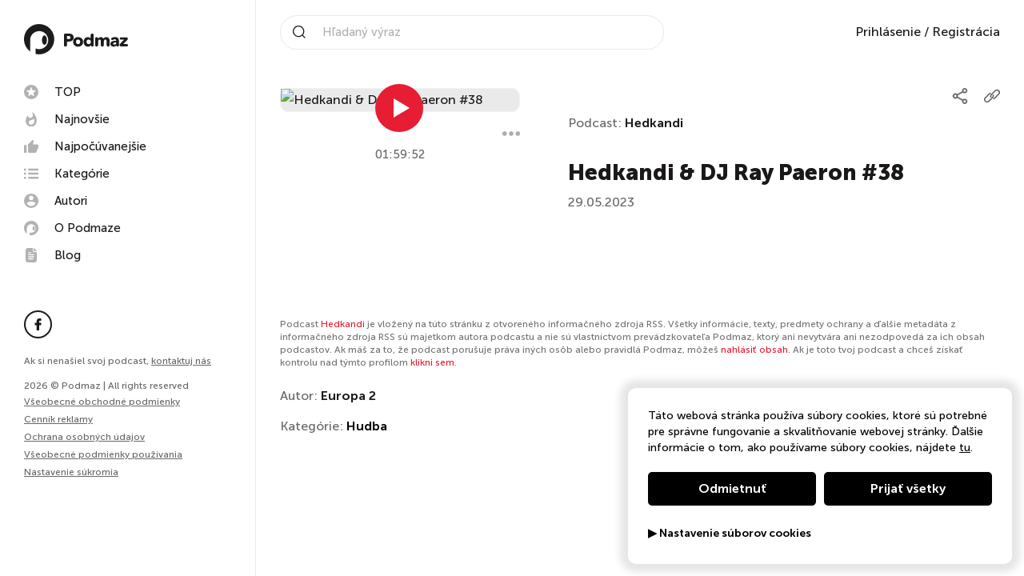

--- FILE ---
content_type: image/svg+xml
request_url: https://podmaz.sk/images/icons/player.svg
body_size: 3010
content:
<svg version="1.1" xmlns="http://www.w3.org/2000/svg" xmlns:xlink="http://www.w3.org/1999/xlink" width="0" height="0">

    <symbol viewBox="0 0 49 49" id="forward">
        <path d="M23.96 0a23.96 23.96 0 1 0 23.95 23.96h-5.98A17.97 17.97 0 1 1 23.96 5.98v11.99L38.85 0"></path>
        <path d="M18.93 30.12a1.48 1.48 0 0 1-1.6-1.4h-2.2a3.37 3.37 0 0 0 3.75 3.19c2.25 0 3.91-1.19 3.91-3.24a2.59 2.59 0 0 0-1.84-2.59 2.75 2.75 0 0 0 1.69-2.38c0-.54-.13-3.16-3.73-3.16a3.29 3.29 0 0 0-3.63 3h2.2a1.32 1.32 0 0 1 1.48-1.24 1.35 1.35 0 0 1 1.5 1.4 1.45 1.45 0 0 1-1.63 1.53h-1.19v1.71h1.16c1.68 0 1.81 1.09 1.82 1.65a1.5 1.5 0 0 1-1.69 1.53zm9.82-9.58c-.36 0-3.73-.21-3.73 4.71v1.92c0 4.92 3.39 4.71 3.73 4.71s3.73.23 3.73-4.71v-1.92c.03-4.95-3.37-4.71-3.73-4.71zm1.55 6.91c0 1.99-.54 2.59-1.53 2.59s-1.55-.67-1.55-2.59v-2.59c0-1.94.57-2.59 1.53-2.59s1.55.67 1.55 2.59z"></path>
    </symbol>

    <symbol viewBox="0 0 49 49" id="backward">
        <path d="M8.99 0l14.97 17.97V5.98A17.97 17.97 0 1 1 5.98 23.96H0A23.96 23.96 0 1 0 23.96 0"></path>
        <path d="M18.93 30.12a1.48 1.48 0 0 1-1.6-1.4h-2.2a3.37 3.37 0 0 0 3.75 3.19c2.25 0 3.91-1.19 3.91-3.24a2.59 2.59 0 0 0-1.84-2.59 2.75 2.75 0 0 0 1.69-2.38c0-.54-.13-3.16-3.73-3.16a3.29 3.29 0 0 0-3.63 3h2.2a1.32 1.32 0 0 1 1.48-1.24 1.35 1.35 0 0 1 1.5 1.4 1.45 1.45 0 0 1-1.63 1.53h-1.19v1.71h1.16c1.68 0 1.81 1.09 1.82 1.65a1.5 1.5 0 0 1-1.69 1.53zm9.82-9.58c-.36 0-3.73-.21-3.73 4.71v1.92c0 4.92 3.39 4.71 3.73 4.71s3.73.23 3.73-4.71v-1.92c.03-4.95-3.37-4.71-3.73-4.71zm1.55 6.91c0 1.99-.54 2.59-1.53 2.59s-1.55-.67-1.55-2.59v-2.59c0-1.94.57-2.59 1.53-2.59s1.55.67 1.55 2.59z"></path>
    </symbol>

    <symbol viewBox="0 0 48 12" id="three-dots">
        <path d="M6 0a6 6 0 1 0 6 6 6 6 0 0 0-6-6z m36 0a6 6 0 1 0 6 6 6 6 0 0 0-6-6z m-18 0a6 6 0 1 0 6 6 6 6 0 0 0-6-6z" id="Layer_1-2" data-name="Layer 1"></path>
    </symbol>

    <symbol viewBox="0 0 48 29" id="arrow-up">
        <path d="M25.88 0.77l21.38 21.38a2.64 2.64 0 0 1 0 3.73l-2.49 2.5a2.64 2.64 0 0 1-3.73 0l-17.02-16.94-17.02 16.94a2.64 2.64 0 0 1-3.73 0l-2.5-2.5a2.64 2.64 0 0 1 0-3.73l21.38-21.38a2.64 2.64 0 0 1 3.73 0z" id="Layer_1-2" data-name="Layer 1"></path>
    </symbol>

    <symbol viewBox="0 0 37 48" id="trash">
        <path d="M2.64 42.24a5.28 5.28 0 0 0 5.28 5.28h21.12a5.28 5.28 0 0 0 5.28-5.28v-31.68h-31.68z m34.32-39.6h-9.24l-2.64-2.64h-13.2l-2.64 2.64h-9.24v5.28h36.96z"></path>
    </symbol>

    <symbol viewBox="0 0 48 48" id="volume-off">
        <path d="M0 15.41v16.02h10.68l13.35 13.35V2.06L10.68 15.41H0z"></path>
        <path d="M36.05 23.42a12.02 12.02 0 0 0-6.68-10.68V34.1a11.93 11.93 0 0 0 6.68-10.68z" fill="none"></path>
        <path d="M29.37 0v5.5a18.69 18.69 0 0 1 0 35.83v5.5a24.03 24.03 0 0 0 0-46.83z" fill="none"></path>
    </symbol>

    <symbol viewBox="0 0 48 48" id="volume-on">
        <path d="M0 15.41v16.02h10.68l13.35 13.35V2.06L10.68 15.41zm36.05 8.01a12.02 12.02 0 0 0-6.68-10.68V34.1a11.93 11.93 0 0 0 6.68-10.68zM29.37 0v5.5a18.69 18.69 0 0 1 0 35.83v5.5a24.03 24.03 0 0 0 0-46.83z"></path>
    </symbol>

</svg>
